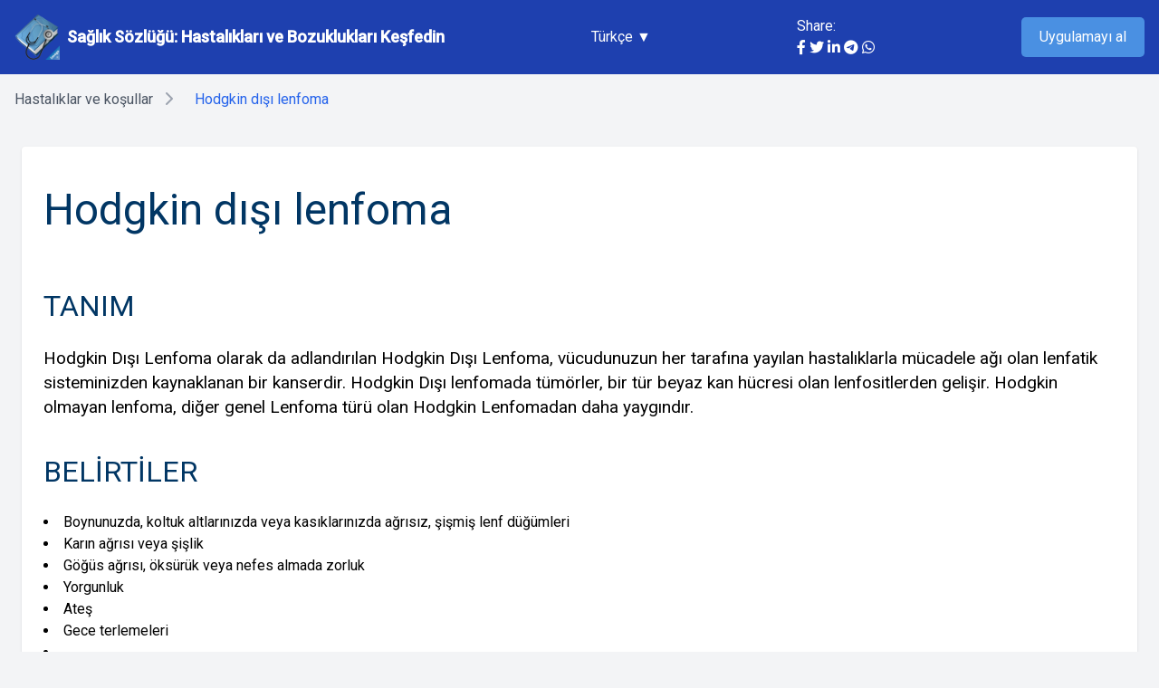

--- FILE ---
content_type: text/html
request_url: https://soft24hours.com/tr/saglik-sozlugu/hastaliklar-ve-durumlar/hodgkin-disi-lenfoma
body_size: 5853
content:

<!doctype html>
<html  lang="tr">
<head>
    <title>Hodgkin dışı lenfoma | Health Lexicon</title>
<meta charset="UTF-8">
<meta name="description" content="Non-Hodgkin lenfoma, lenfatik sistemden kaynaklanan ve anormal lenfositlerden tümörlere neden olan kanserdir.
">
<meta name="viewport" content="width=device-width, initial-scale=1.0">
<link rel="canonical" href="https://soft24hours.com/tr/saglik-sozlugu/hastaliklar-ve-durumlar/hodgkin-disi-lenfoma">
<meta name="robots" content="index, follow">

<!-- Open Graph Metadata -->
<meta property="og:title" content="Hodgkin dışı lenfoma | Health Lexicon">
<meta property="og:description" content="Non-Hodgkin lenfoma, lenfatik sistemden kaynaklanan ve anormal lenfositlerden tümörlere neden olan kanserdir.
">
<meta property="og:url" content="https://soft24hours.com/tr/saglik-sozlugu/hastaliklar-ve-durumlar/hodgkin-disi-lenfoma">
<meta property="og:type" content="website">
<meta property="og:image" content="https://soft24hours.com/images/logo_dd.webp">
<meta property="og:image:alt" content="Hodgkin dışı lenfoma | Health Lexicon">

<!-- Twitter Card Metadata -->
<meta name="twitter:card" content="summary_large_image">
<meta name="twitter:title" content="Hodgkin dışı lenfoma | Health Lexicon">
<meta name="twitter:description" content="Non-Hodgkin lenfoma, lenfatik sistemden kaynaklanan ve anormal lenfositlerden tümörlere neden olan kanserdir.
">
<meta name="twitter:image" content="https://soft24hours.com/images/logo_dd.webp">

<!-- Schema.org Markup -->

    
<link rel="alternate" href="https://soft24hours.com/de/gesundheitslexikon/krankheiten-und-beschwerden/non-hodgkin-lymphom" hreflang="de" />
<link rel="alternate" href="https://soft24hours.com/en/Health-Lexicon/illnesses-and-conditions/Cancer-Non-hodgkins-Lymphoma" hreflang="en" />
<link rel="alternate" href="https://soft24hours.com/es/lexico-de-la-salud/enfermedades-y-condiciones/linfoma-no-hodgkin" hreflang="es" />
<link rel="alternate" href="https://soft24hours.com/fr/lexique-de-sante/maladies-et-affections/lymphome-non-hodgkinien" hreflang="fr" />
<link rel="alternate" href="https://soft24hours.com/hi/svaasthy-shbdkosh/rog-aur-sthitiyaan/gair-honjkin-kaa-linphomaa" hreflang="hi" />
<link rel="alternate" href="https://soft24hours.com/id/kosakata-kesehatan/penyakit-dan-kondisi/limfoma-non-hodgkin" hreflang="id" />
<link rel="alternate" href="https://soft24hours.com/it/lessico-della-salute/malattie-e-condizioni/linfoma-non-hodgkin" hreflang="it" />
<link rel="alternate" href="https://soft24hours.com/no/helseleksikon/sykdommer-og-tilstander/non-hodgkins-lymfom" hreflang="no" />
<link rel="alternate" href="https://soft24hours.com/pl/leksykon-zdrowia/choroby-i-zaburzenia/chloniak-nieziarniczy" hreflang="pl" />
<link rel="alternate" href="https://soft24hours.com/pt/lexico-de-saude/doencas-e-condicoes/linfoma-nao-hodgkin" hreflang="pt" />
<link rel="alternate" href="https://soft24hours.com/ru/entsiklopediia-zdorovia/zabolevaniia-i-sostoianiia/nekhodzhkinskaia-limfoma" hreflang="ru" />
<link rel="alternate" href="https://soft24hours.com/sv/halsolexikon/sjukdomar-och-tillstand/cancer-non-hodgkins-lymfom" hreflang="sv" />
<link rel="alternate" href="https://soft24hours.com/tr/saglik-sozlugu/hastaliklar-ve-durumlar/hodgkin-disi-lenfoma" hreflang="tr" />
<link rel="alternate" href="https://soft24hours.com/uk/slovnik-zdorov-ia/khvorobi-ta-stani/nekhodzhkinska-limfoma" hreflang="uk" />


    
    <script src="https://cdn.tailwindcss.com">
    </script>
    <link href="https://fonts.googleapis.com/css2?family=Roboto:wght@400;500&display=swap" rel="stylesheet" />
    <link href="https://cdnjs.cloudflare.com/ajax/libs/font-awesome/6.0.0-beta3/css/all.min.css" rel="stylesheet">
    <style>
        body {
            font-family: 'Roboto', sans-serif;
        }

        .letter {
            cursor: pointer;
        }

        a.disease_link {
            color: rgb(3, 117, 155)
        }

        a.disease_link:hover {
            background-color: #ffcd60;
            box-shadow: 0 0 0 4px #ffcd60;
            color: #212b32;
        }
        
        main h1 {
            color: #013664 !important;
            margin-bottom: 16px !important;
            font-size: 48px !important;
            padding: 10px 0; /* Паддинги сверху и снизу 10px, слева и справа 0 */
        }

        main h2 {
            padding-top: 24px;
            margin-bottom: 24px;
            color: #013664;
            font-size: 2rem;
            line-height: 1.25;
        }

        main p {
            margin-top: 0;
            margin-bottom: 14px;
            font-size: 1.1875rem;
            line-height: 1.47368;
        }

        main p a {
            color: #013664;
            text-decoration: underline; 
        }

        main p a:visited {
            color: #800080;
        }

        main ul {
            list-style-type: disc;
            list-style-position: inside;
            margin-bottom: 10px;
        }

        main ol {
            list-style-type: decimal;
            list-style-position: outside;
            font-size: 1.45rem;
            /*! color: #0c60aa; */
            margin-left: 24px;
        }

        main table {
            width: 100%;
            border-collapse: collapse;
            margin-bottom: 20px;
        }

        main table th,  table td {
            padding: 8px;
            border: 1px solid #ddd;
        }

        main table th {
            background-color: #f2f2f2;
        }

        main table tr:hover {
            background-color: #f5f5f5;
        }

        .header-cta__btn {
            display: inline-block;
            padding: 10px 20px;
            background-color: #4a90e2;
            color: white;
            border-radius: 5px;
            text-decoration: none;
            transition: background-color 0.3s ease;
        }

        .header-cta__btn:hover {
            background-color: #357ae8;
        }

        .language-selector {
            position: relative;
            display: inline-block;
            cursor: pointer;
        }
        .language-selector ul {
            position: absolute;
            color: #000000;
            background-color: #ddd ;
            list-style-type: none;
            padding: 0;
            margin: 0;
            display: none;
            border: 1px solid #7a7878;
            z-index: 1;
        }
        .language-selector ul li {
            padding: 8px 12px;
            cursor: pointer;
        }
        .language-selector ul li:hover {
            color: #ddd  ;
            background-color: #000000;
        }


    </style>

    <link rel="icon" href="/images/icon.png" type="image/png">
	<link rel="icon" href="/images/icon-32x32.png" sizes="32x32" type="image/png">
	<link rel="icon" href="/images/icon-64x64.png" sizes="64x64" type="image/png">
</head>

<body class="bg-gray-100">

    <header class="bg-blue-800 text-white p-4">
        <div class="container mx-auto flex flex-col md:flex-row justify-between items-center">
            <div class="flex items-center mb-4 md:mb-0">
                <img alt="Health Lexicon logo" class="mr-2" height="50" src="/images/logo_dd.webp" width="50" />
                <span class="font-semibold text-lg">
                    <a href="https://soft24hours.com/tr/saglik-sozlugu/hastaliklar-ve-durumlar">Sağlık Sözlüğü: Hastalıkları ve Bozuklukları Keşfedin</a>
                </span>
            </div>
			
<div class="language-selector">
            Türkçe ▼
    <ul>
                <li><a href="https://soft24hours.com/de/gesundheitslexikon/krankheiten-und-beschwerden/non-hodgkin-lymphom">Deutsch</a></li>
                <li><a href="https://soft24hours.com/en/Health-Lexicon/illnesses-and-conditions/Cancer-Non-hodgkins-Lymphoma">English</a></li>
                <li><a href="https://soft24hours.com/es/lexico-de-la-salud/enfermedades-y-condiciones/linfoma-no-hodgkin">Español</a></li>
                <li><a href="https://soft24hours.com/fr/lexique-de-sante/maladies-et-affections/lymphome-non-hodgkinien">Français</a></li>
                <li><a href="https://soft24hours.com/hi/svaasthy-shbdkosh/rog-aur-sthitiyaan/gair-honjkin-kaa-linphomaa">हिन्दी</a></li>
                <li><a href="https://soft24hours.com/id/kosakata-kesehatan/penyakit-dan-kondisi/limfoma-non-hodgkin">Bahasa Indonesia</a></li>
                <li><a href="https://soft24hours.com/it/lessico-della-salute/malattie-e-condizioni/linfoma-non-hodgkin">Italiano</a></li>
                <li><a href="https://soft24hours.com/no/helseleksikon/sykdommer-og-tilstander/non-hodgkins-lymfom">Norsk</a></li>
                <li><a href="https://soft24hours.com/pl/leksykon-zdrowia/choroby-i-zaburzenia/chloniak-nieziarniczy">Polski</a></li>
                <li><a href="https://soft24hours.com/pt/lexico-de-saude/doencas-e-condicoes/linfoma-nao-hodgkin">Português</a></li>
                <li><a href="https://soft24hours.com/ru/entsiklopediia-zdorovia/zabolevaniia-i-sostoianiia/nekhodzhkinskaia-limfoma">Русский</a></li>
                <li><a href="https://soft24hours.com/sv/halsolexikon/sjukdomar-och-tillstand/cancer-non-hodgkins-lymfom">Svenska</a></li>
                <li><a href="https://soft24hours.com/uk/slovnik-zdorov-ia/khvorobi-ta-stani/nekhodzhkinska-limfoma">Українська</a></li>
    </ul>
</div>

            
<!-- Добавленный блок с кнопками "Поделиться в соцсетях" -->
<div class="mt-4 md:mt-0">
    <p>Share:</p>
    <div>
        <!-- Facebook -->
        <a href="https://www.facebook.com/sharer/sharer.php?u=https%3A//soft24hours.com/tr/saglik-sozlugu/hastaliklar-ve-durumlar/hodgkin-disi-lenfoma" class="hover:text-gray-400" target="_blank" rel="noopener noreferrer">
            <i class="fab fa-facebook-f"></i>
        </a>
        <!-- Twitter -->
        <a href="https://twitter.com/intent/tweet?url=https%3A//soft24hours.com/tr/saglik-sozlugu/hastaliklar-ve-durumlar/hodgkin-disi-lenfoma" class="hover:text-gray-400" target="_blank" rel="noopener noreferrer">
            <i class="fab fa-twitter"></i>
        </a>
        <!-- LinkedIn -->
        <a href="https://www.linkedin.com/sharing/share-offsite/?url=https%3A//soft24hours.com/tr/saglik-sozlugu/hastaliklar-ve-durumlar/hodgkin-disi-lenfoma" class="hover:text-gray-400" target="_blank" rel="noopener noreferrer">
            <i class="fab fa-linkedin-in"></i>
        </a>
        <!-- Кнопка "Telegram" -->
        <a href="https://t.me/share/url?url=https%3A//soft24hours.com/tr/saglik-sozlugu/hastaliklar-ve-durumlar/hodgkin-disi-lenfoma" class="hover:text-gray-400" target="_blank" rel="noopener noreferrer">
            <i class="fab fa-telegram"></i>
        </a>
        <!-- Кнопка "WhatsApp" -->
        <a href="whatsapp://send?text=https%3A//soft24hours.com/tr/saglik-sozlugu/hastaliklar-ve-durumlar/hodgkin-disi-lenfoma" class="hover:text-gray-400" target="_blank" rel="noopener noreferrer">
            <i class="fab fa-whatsapp"></i>
        </a>
        <!-- Дополнительные кнопки "Поделиться" -->
        <!-- Добавьте ссылки и иконки соответствующих соцсетей -->
    </div>
</div>
<!-- Конец блока с кнопками "Поделиться в соцсетях" -->
            <div class="flex items-center">
                <div class="header-cta">
                    <a href="https://play.google.com/store/apps/details?id=com.soft24hours.directorys.medical.diseasemulti.free" class="btn btn--primary header-cta__btn">Uygulamayı al</a>
                </div>
            </div>
        </div>
    </header>


    <nav class="breadcrumb_section bg-gray-100 py-4">
        <div class="container mx-auto">
            <ol class="flex">
                <li class="breadcrumb-item ml-4">
                    <a class="text-gray-600 hover:text-gray-800" href="https://soft24hours.com/tr/saglik-sozlugu/hastaliklar-ve-durumlar">Hastalıklar ve koşullar</a>
                    <i class="fas fa-chevron-right text-gray-400 mx-2"></i>
                </li>
                <li class="breadcrumb-item ml-4">
                    <a class="text-blue-600 hover:text-blue-800" href="https://soft24hours.com/tr/saglik-sozlugu/hastaliklar-ve-durumlar/hodgkin-disi-lenfoma">Hodgkin dışı lenfoma</a>
                </li>
            </ol>
        </div>
    </nav>
    <main class="container mx-auto p-6">
        <div class="bg-white shadow rounded p-6">
            <h1>Hodgkin dışı lenfoma</h1>
<h2>TANIM</h2>

<p>Hodgkin Dışı Lenfoma olarak da adlandırılan Hodgkin Dışı Lenfoma, vücudunuzun her tarafına yayılan hastalıklarla mücadele ağı olan lenfatik sisteminizden kaynaklanan bir kanserdir. Hodgkin Dışı lenfomada tümörler, bir tür beyaz kan hücresi olan lenfositlerden gelişir. Hodgkin olmayan lenfoma, diğer genel Lenfoma türü olan Hodgkin Lenfomadan daha yaygındır.</p>

<h2>BELİRTİLER</h2>

<ul>
<li>Boynunuzda, koltuk altlarınızda veya kasıklarınızda ağrısız, şişmiş lenf düğümleri</li>
<li>Karın ağrısı veya şişlik</li>
<li>Göğüs ağrısı, öksürük veya nefes almada zorluk</li>
<li>Yorgunluk</li>
<li>Ateş</li>
<li>Gece terlemeleri</li>
<li><p>Kilo kaybı</p></li>
<li><p>Ne zaman doktora görünmelisiniz: * Sizi endişelendiren kalıcı belirti ve semptomlarınız varsa doktorunuzla randevu alın.</p></li>
</ul>

<h2>NEDENLER</h2>

<p>Doktorlar Hodgkin Dışı lenfomaya neyin sebep olduğundan emin değiller. Vücudunuz çok fazla anormal lenfosit (bir tür beyaz kan hücresi) ürettiğinde ortaya çıkar. Normalde lenfositler öngörülebilir bir yaşam döngüsünden geçer. Hodgkin dışı lenfomada lenfositleriniz ölmez, büyümeye ve bölünmeye devam eder.</p>

<h2>RİSK FAKTÖRLERİ</h2>

<ul>
<li>Bağışıklık sisteminizi baskılayan ilaçlar</li>
<li>Bazı virüsler ve bakterilerle enfeksiyon</li>
<li>Kimyasal maruziyet</li>
<li>Yaşlılık</li>
</ul>

<h2>RANDEVUNUZA HAZIRLANIN</h2>

<p>Semptomları, kişisel bilgileri, ilaçları ve doktorunuza soracağınız soruları yazarak iyi hazırlanın. Sorulacak bazı temel sorular şunlardır:</p>

<ul>
<li>Hodgkin dışı lenfomam var mı?</li>
<li>Tedavi seçeneklerim neler?</li>
<li>Tedavi günlük hayatımı nasıl etkileyecek?</li>
</ul>

<h2>TESTLER VE TEŞHİS</h2>

<p>Testler fizik muayene, kan testleri, görüntüleme testleri, biyopsi ve kemik iliği incelemesini içerebilir.</p>

<h2>TEDAVİLER VE İLAÇLAR</h2>

<p>Tedavi seçenekleri Lenfomanın türüne ve evresine bağlıdır. Seçenekler arasında kemoterapi, radyasyon tedavisi, kök hücre nakli, biyolojik tedavi ilaçları ve radyoimmünoterapi ilaçları yer alabilir.</p>

<h2>BAŞA ÇIKMA VE DESTEK</h2>

<p>Bakımınızla ilgili kararlar almak için Lenfoma hakkında bilgi edinin, destek için arkadaşlarınızı ve ailenizi yakınınızda tutun ve bir danışmanla konuşmayı veya bir destek grubuna katılmayı düşünün.</p>

<hr />

<h2>SORULAR</h2>

<ol>
<li>Non-Hodgkin lenfoma nedir?</li>
</ol>

<p>Cevap: Kanser lenfatik sistemdeki anormal lenfositlerden kaynaklanır.</p>

<ol start="2">
<li>Hodgkin Dışı lenfomanın yaygın belirtileri nelerdir?</li>
</ol>

<p>Cevap: Lenf düğümlerinin şişmesi, yorgunluk, ateş, kilo kaybı.</p>

<ol start="3">
<li>Non-Hodgkin lenfoma gelişimi için risk faktörleri nelerdir?</li>
</ol>

<p>Cevap: Bağışıklık sistemini baskılayan ilaçlar, bazı virüs ve bakterilerin neden olduğu enfeksiyonlar.</p>

<ol start="4">
<li>Hodgkin dışı lenfoma nasıl teşhis edilir?</li>
</ol>

<p>Cevap: Fizik muayene, kan testleri, görüntüleme testleri gibi testlerle.</p>

<ol start="5">
<li>Hodgkin Dışı lenfoma için bazı tedavi seçenekleri nelerdir?</li>
</ol>

<p>Cevap: Kemoterapi, radyasyon tedavisi, kök hücre nakli.</p>

<ol start="6">
<li>Hodgkin dışı lenfoma belirtileri konusunda ne zaman doktora görünmelidir?</li>
</ol>

<p>Cevap: Kalıcı belirti ve semptomlar yaşıyorsanız.</p>

<ol start="7">
<li>Hodgkin Dışı Lenfoma yavaş büyüyebilir mi?</li>
</ol>

<p>Cevap: Evet, yavaş ilerleyen Lenfomalar acil tedavi gerektirmeyebilir.</p>

<ol start="8">
<li>Potansiyel Hodgkin Dışı Lenfoma konusunda doktor randevusuna nasıl hazırlanılır?</li>
</ol>

<p>Cevap: Belirtileri ve doktora sorulan soruları yazarak.</p>

<ol start="9">
<li>Hodgkin dışı lenfomada B hücreleri ve T hücreleri nasıl bir rol oynar?</li>
</ol>

<p>Cevap: Hastalık B hücrelerinden ya da T hücrelerinden kaynaklanabilir.</p>

<ol start="10">
<li>Non-Hodgkin lenfoma tanısıyla baş etmek için hangi başa çıkma stratejileri önerilmektedir?</li>
</ol>

<p>Cevap: Durum hakkında bilgi edinmek ve arkadaşlardan/aileden veya destek gruplarından destek aramak.</p>

        </div>
    </main>
    
<footer>
    <div class="bg-gray-800 text-white p-4">
        <div class="container mx-auto flex flex-col md:flex-row justify-between items-center">
            <div class="text-center md:text-left">
                <p>&copy; Copyright 24Hours Goups 2024</p>
            </div>
            <div class="text-center md:text-right mt-4 md:mt-0">
                <a href="https://play.google.com/store/apps/details?id=com.soft24hours.directorys.medical.diseasemulti.free" class="text-white hover:text-gray-400"><u>HODGKIN DIŞI LENFOMA yönetmek için kişiselleştirilmiş öneriler alın, uygulamamızla!</u></a>
            </div>
        </div>
    </div>
</footer>




	<script src="/js/jquery-3.2.1.min.js"></script>
    <script>
        const backToTopButtons = document.querySelectorAll('.back_top_button');

        // Добавляем обработчик события onclick ко всем найденным кнопкам
        backToTopButtons.forEach(button => {
            button.onclick = scrollToTop;
        });

        function scrollToTop() {
            const header = document.querySelector('h1');
            header.scrollIntoView({ behavior: 'smooth' });
        }

        function scrollToLetter(div_id) {
            const header = document.getElementById(div_id);
            header.scrollIntoView({ behavior: 'smooth' });
        }
 
		$(document).ready(function() {
			$('.language-selector').click(function(){
                $(this).find('ul').toggle();
            });

            $(document).click(function(event) {
                if (!$(event.target).closest('.language-selector').length) {
                    $('.language-selector ul').hide();
                }
            });

			var lazyImages = $('img[data-src]');
    
			if ('IntersectionObserver' in window) {
				var observer = new IntersectionObserver(function(entries, observer) {
					entries.forEach(function(entry) {
						if (entry.isIntersecting) {
							var img = $(entry.target);
							img.attr('src', img.data('src'));
							img.removeAttr('data-src');
							observer.unobserve(entry.target);
						}
					});
				});

				lazyImages.each(function() {
					observer.observe(this);
				});
			} else {
				// Fallback for browsers that don't support IntersectionObserver
				lazyImages.each(function() {
					var img = $(this);
					img.attr('src', img.data('src'));
					img.removeAttr('data-src');
				});
			}
		});
    </script>


<script defer src="https://static.cloudflareinsights.com/beacon.min.js/vcd15cbe7772f49c399c6a5babf22c1241717689176015" integrity="sha512-ZpsOmlRQV6y907TI0dKBHq9Md29nnaEIPlkf84rnaERnq6zvWvPUqr2ft8M1aS28oN72PdrCzSjY4U6VaAw1EQ==" data-cf-beacon='{"version":"2024.11.0","token":"7e142012b8384a50973985c8c30212f1","r":1,"server_timing":{"name":{"cfCacheStatus":true,"cfEdge":true,"cfExtPri":true,"cfL4":true,"cfOrigin":true,"cfSpeedBrain":true},"location_startswith":null}}' crossorigin="anonymous"></script>
</body>

</html>